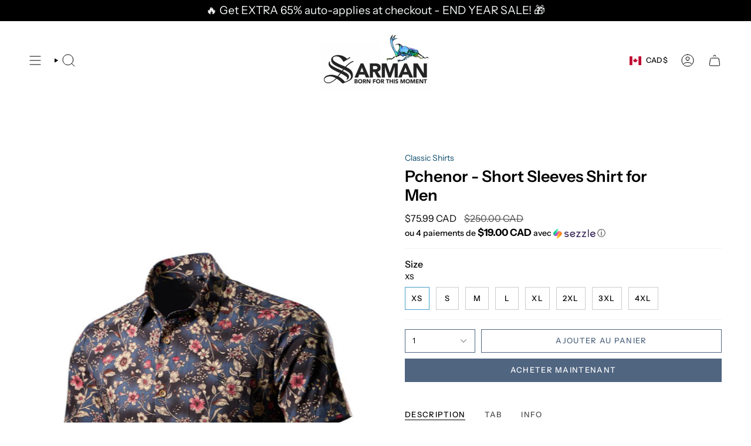

--- FILE ---
content_type: text/html; charset=utf-8
request_url: https://www.sarmanfashion.com/fr/products/pchenor-short-sleeves-shirt-for-men?section_id=api-product-grid-item
body_size: 1468
content:
<div id="shopify-section-api-product-grid-item" class="shopify-section">

<div data-api-content>
<div class="grid-item product-item  product-item--left product-item--outer-text product-item--has-quickbuy "
    id="product-item--api-product-grid-item-8389924421870"
    data-grid-item
    
  >
    <div class="product-item__image" data-product-image>
      <a class="product-link" href="/fr/products/pchenor-short-sleeves-shirt-for-men" aria-label="Pchenor - Short Sleeves Shirt for Men" data-product-link="/fr/products/pchenor-short-sleeves-shirt-for-men"><div class="product-item__bg" data-product-image-default><figure class="image-wrapper image-wrapper--cover lazy-image lazy-image--backfill is-loading" style="--aspect-ratio: 0.7692307692307693;" data-aos="img-in"
  data-aos-delay="||itemAnimationDelay||"
  data-aos-duration="800"
  data-aos-anchor="||itemAnimationAnchor||"
  data-aos-easing="ease-out-quart"><img src="//www.sarmanfashion.com/cdn/shop/files/pchenor-short-sleeves-shirt-for-men-272633.jpg?crop=center&amp;height=1403&amp;v=1759467137&amp;width=1080" alt="Pchenor - Short Sleeves Shirt for Men - Sarman Fashion - Wholesale Clothing Fashion Brand for Men from Canada" width="1080" height="1403" loading="eager" srcset="//www.sarmanfashion.com/cdn/shop/files/pchenor-short-sleeves-shirt-for-men-272633.jpg?v=1759467137&amp;width=136 136w, //www.sarmanfashion.com/cdn/shop/files/pchenor-short-sleeves-shirt-for-men-272633.jpg?v=1759467137&amp;width=160 160w, //www.sarmanfashion.com/cdn/shop/files/pchenor-short-sleeves-shirt-for-men-272633.jpg?v=1759467137&amp;width=180 180w, //www.sarmanfashion.com/cdn/shop/files/pchenor-short-sleeves-shirt-for-men-272633.jpg?v=1759467137&amp;width=220 220w, //www.sarmanfashion.com/cdn/shop/files/pchenor-short-sleeves-shirt-for-men-272633.jpg?v=1759467137&amp;width=254 254w, //www.sarmanfashion.com/cdn/shop/files/pchenor-short-sleeves-shirt-for-men-272633.jpg?v=1759467137&amp;width=284 284w, //www.sarmanfashion.com/cdn/shop/files/pchenor-short-sleeves-shirt-for-men-272633.jpg?v=1759467137&amp;width=292 292w, //www.sarmanfashion.com/cdn/shop/files/pchenor-short-sleeves-shirt-for-men-272633.jpg?v=1759467137&amp;width=320 320w, //www.sarmanfashion.com/cdn/shop/files/pchenor-short-sleeves-shirt-for-men-272633.jpg?v=1759467137&amp;width=480 480w, //www.sarmanfashion.com/cdn/shop/files/pchenor-short-sleeves-shirt-for-men-272633.jpg?v=1759467137&amp;width=528 528w, //www.sarmanfashion.com/cdn/shop/files/pchenor-short-sleeves-shirt-for-men-272633.jpg?v=1759467137&amp;width=640 640w, //www.sarmanfashion.com/cdn/shop/files/pchenor-short-sleeves-shirt-for-men-272633.jpg?v=1759467137&amp;width=720 720w, //www.sarmanfashion.com/cdn/shop/files/pchenor-short-sleeves-shirt-for-men-272633.jpg?v=1759467137&amp;width=960 960w, //www.sarmanfashion.com/cdn/shop/files/pchenor-short-sleeves-shirt-for-men-272633.jpg?v=1759467137&amp;width=1080 1080w, //www.sarmanfashion.com/cdn/shop/files/pchenor-short-sleeves-shirt-for-men-272633.jpg?v=1759467137&amp;width=1080 1080w" sizes="100vw" fetchpriority="high" class=" fit-cover is-loading ">
</figure>

&nbsp;</div></a>

      <span class="sale-box"
      data-aos="fade"
      data-aos-delay="||itemAnimationDelay||"
      data-aos-duration="800"
      data-aos-anchor="||itemAnimationAnchor||">En solde</span><quick-add-product>
      <div class="quick-add__holder" data-quick-add-holder="8389924421870"><button class="quick-add__button caps"
            type="button"
            aria-label="Ajout rapide"
            data-quick-add-btn
            data-quick-add-modal-handle="pchenor-short-sleeves-shirt-for-men"
          >
            <span class="btn__text">Ajout rapide
</span>
            <span class="btn__plus"></span>
            <span class="btn__added">&nbsp;</span>
            <span class="btn__loader">
              <svg height="18" width="18" class="svg-loader">
                <circle r="7" cx="9" cy="9" />
                <circle stroke-dasharray="87.96459430051421 87.96459430051421" r="7" cx="9" cy="9" />
              </svg>
            </span>
          </button>


<template data-quick-add-modal-template>
  <dialog class="drawer product-quick-add" data-product-id="8389924421870" data-section-id="api-product-grid-item-8389924421870" inert data-quick-add-modal data-scroll-lock-required>
    <form method="dialog">
      <button class="visually-hidden no-js" aria-label="Proche"></button>
    </form>

    <div class="drawer__inner product-quick-add__content" data-product-upsell-container data-scroll-lock-scrollable style="--swatch-size: var(--swatch-size-product)">
      <div class="product-quick-add__close-outer">
        <button class="product-quick-add__close drawer__close" aria-label="Proche" data-quick-add-modal-close autofocus><svg aria-hidden="true" focusable="false" role="presentation" class="icon icon-cancel" viewBox="0 0 24 24"><path d="M6.758 17.243 12.001 12m5.243-5.243L12 12m0 0L6.758 6.757M12.001 12l5.243 5.243" stroke="currentColor" stroke-linecap="round" stroke-linejoin="round"/></svg></button>
      </div>

      <div class="product-quick-add__inner" data-product-upsell-ajax></div>

      <div class="loader loader--top"><div class="loader-indeterminate"></div></div>
    </div>
  </dialog>
</template></div>
    </quick-add-product>
    </div>

    <div class="product-information"
      style="--swatch-size: var(--swatch-size-filters);"
      data-product-information>
      <div class="product-item__info">
        <a class="product-link" href="/fr/products/pchenor-short-sleeves-shirt-for-men" data-product-link="/fr/products/pchenor-short-sleeves-shirt-for-men">
          <p class="product-item__title">Pchenor - Short Sleeves Shirt for Men</p>

          <div class="product-item__price__holder"><div class="product-item__price" data-product-price>
              
<span class="price sale">
  
    <span class="new-price">
      
<span class="money conversion-bear-money"><span class=money>$75.99 CAD</span></span>
</span>
    
      <span class="old-price"><span class="money conversion-bear-money"><span class=money>$250.00 CAD</span></span></span>
    
  
</span>

            </div>
          </div>
        </a></div>
    </div>
  </div></div></div>